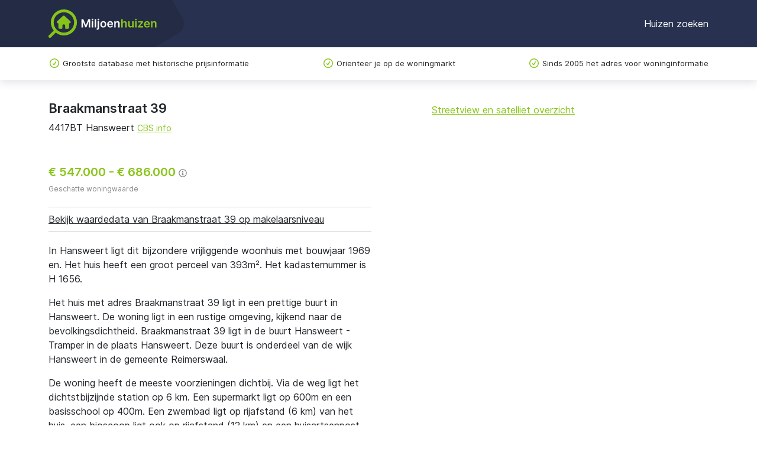

--- FILE ---
content_type: text/html; charset=utf-8
request_url: https://www.miljoenhuizen.nl/hansweert/4417bt/braakmanstraat/39
body_size: 8334
content:


<!doctype html>
<html lang="en">
  <head>
    <meta charset="UTF-8" />
    <meta
      name="viewport"
      content="width=device-width, user-scalable=no, initial-scale=1.0, maximum-scale=1.0, minimum-scale=1.0"
    />
    <meta http-equiv="X-UA-Compatible" content="ie=edge" />
    <link
      rel="stylesheet"
      href="/static/bundle/bundle.css?t=1768385367.2393432"
    />
    <script async src="/static/bundle/bundle.js?t=1768385367.2373433"></script>
    <title>
      
  Braakmanstraat 39
  Hansweert waarde
 - Miljoenhuizen.nl
    </title>
    <meta name="description" content="
  Benieuwd naar de waarde van Braakmanstraat 39 in Hansweert? Ontdek meer over deze woning en recente verkoopprijzen in de buurt Hansweert - Tramper
" />
    <link
      rel="icon"
      type="image/png"
      href="/static/img/favicon-32.png"
      sizes="32x32"
    />
    
<link rel="canonical" href="https://www.miljoenhuizen.nl/hansweert/4417bt/braakmanstraat/39" />

  <script type="application/ld+json">
    {"@context": "https://schema.org", "@type": "House", "additionalProperty": [{"@type": "PropertyValue", "name": "Perceeloppervlakte", "unitText": "m\u00b2", "value": 393.0}], "address": {"@type": "PostalAddress", "addressCountry": "NL", "addressLocality": "Hansweert", "addressRegion": "Zeeland", "postalCode": "4417 BT", "streetAddress": "Braakmanstraat 39"}, "description": "Benieuwd naar de waarde van Braakmanstraat 39 in Hansweert? Ontdek meer over deze woning en recente verkoopprijzen in de buurt Hansweert - Tramper", "name": "Braakmanstraat 39, 4417 BT Hansweert", "url": "https://www.miljoenhuizen.nl/hansweert/4417bt/braakmanstraat/39", "yearBuilt": 1969}
  </script>


    <!-- Google tag (gtag.js) -->
<script
  async
  src="https://www.googletagmanager.com/gtag/js?id=G-RDE7R4GYTC"
></script>
<script>
  window.dataLayer = window.dataLayer || [];

  function gtag() {
    dataLayer.push(arguments);
  }

  gtag("js", new Date());
  gtag("config", "G-RDE7R4GYTC");
</script>
  </head>
  <body tabindex="0">
    <nav id="header">
  <div class="container">
    <a href="/" class="title"
      ><img src="/static/img/logo.svg" alt="Miljoenhuizen.nl"
    /></a>
    <button type="button" id="hamburger">
      <span></span>
      <span></span>
      <span></span>
    </button>
    <div id="nav-links">
      <a href="/">Huizen zoeken</a>
    </div>
  </div>
</nav>
<div id="nav-mobile">
  <div class="bg"></div>
  <div class="drawer">
    <div class="links">
      <a href="/">Huizen zoeken</a>
      <a href="/steden">Alle steden</a>
      <a href="/provincie">Alle provincies</a>
    </div>
    <div class="bottom">
      <a href="/over-ons">Over ons</a>
      <a href="/blog">Blog</a>
      <a href="/veelgestelde-vragen">Veelgestelde vragen</a>
      <a href="/contact">Contact</a>
    </div>
  </div>
</div>
<div id="nav-usp">
  <div class="container">
    <ul>
      <li>Grootste database met historische prijsinformatie</li>
      <li class="d-none d-lg-block">Orienteer je op de woningmarkt</li>
      <li class="d-none d-lg-block">
        Sinds 2005 het adres voor woninginformatie
      </li>
    </ul>
  </div>
</div>
    
    
    
  <div id="house-page">
    <div class="container section">
      <div class="row">
        <div class="col-12 col-lg-6">
          <div id="top-info">
            
            <div>
              <h1>Braakmanstraat 39</h1>
              <div>
                4417BT Hansweert
                <a
                  class="btn-link-primary cbs-info"
                  href="/buurten/4417"
                  >CBS info</a
                >
              </div>
            </div>
          </div>

          <div id="key-metrics">
            
            
          </div>

          
            <div id="price">
              <h2>
                
                  <span>€ 547.000</span>
                  <span> - </span>
                  <span>€ 686.000</span>
                
                
                  <svg xmlns="http://www.w3.org/2000/svg" viewBox="0 0 512 512">
                    <path
                      d="M256 8C119.043 8 8 119.083 8 256c0 136.997 111.043 248 248 248s248-111.003 248-248C504 119.083 392.957 8 256 8zm0 448c-110.532 0-200-89.431-200-200 0-110.495 89.472-200 200-200 110.491 0 200 89.471 200 200 0 110.53-89.431 200-200 200zm0-338c23.196 0 42 18.804 42 42s-18.804 42-42 42-42-18.804-42-42 18.804-42 42-42zm56 254c0 6.627-5.373 12-12 12h-88c-6.627 0-12-5.373-12-12v-24c0-6.627 5.373-12 12-12h12v-64h-12c-6.627 0-12-5.373-12-12v-24c0-6.627 5.373-12 12-12h64c6.627 0 12 5.373 12 12v100h12c6.627 0 12 5.373 12 12v24z"
                    ></path>
                  </svg>
                  <div class="d-none tooltip">
                    Deze prijsrange is berekend op basis van openbare informatie
                    en indexatie. Het dient niet te worden gebruikt voor taxatie
                    of om een bod uit te brengen op dit huis
                  </div>
                
              </h2>
              
                <div class="label">Geschatte woningwaarde</div>
              
            </div>
            <button id="valuation-report-extra-button">
            
              Bekijk waardedata van Braakmanstraat 39 op makelaarsniveau
            
            </button>
          
          
          
            <div id="description"><p>In Hansweert ligt dit bijzondere vrijliggende woonhuis met bouwjaar 1969 en. Het huis heeft een groot perceel van 393m². Het kadasternummer is H 1656.</p>
<p>Het huis met adres Braakmanstraat 39 ligt in een prettige buurt in Hansweert. De woning ligt in een rustige omgeving, kijkend naar de bevolkingsdichtheid. Braakmanstraat 39 ligt in de buurt Hansweert - Tramper in de plaats Hansweert. Deze buurt is onderdeel van de wijk Hansweert in de gemeente Reimerswaal.</p>
<p>De woning heeft de meeste voorzieningen dichtbij. Via de weg ligt het dichtstbijzijnde station op 6 km. Een supermarkt ligt op 600m en een basisschool op 400m. Een zwembad ligt op rijafstand (6 km) van het huis, een bioscoop ligt ook op rijafstand (12 km) en een huisartsenpost ligt ook op rijafstand (10 km).</p></div>
          
          
          
            <div id="valuation-report">
              <h3>Woningwaarde rapport</h3>
              <div class="address">Braakmanstraat 39</div>
              <p>
                Actuele verkoopwaarde, referentiewoningen, transactieprijzen en
                locatie
              </p>
              <div class="buttons">
                <button class="btn btn-primary btn-sm">
                  Woningwaarde rapport
                </button>
              </div>
              <div class="footer">
                <p class="price">
                  Per e-mail, &euro; 21,95
                </p>
                <svg
                  xmlns="http://www.w3.org/2000/svg"
                  version="1.1"
                  id="svg4565"
                  width="882"
                  height="768"
                  viewBox="-4.064073 -4.064073 164.952366 143.597246"
                >
                  <defs id="defs4567"></defs>
                  <polygon
                    points="112.39258,7.5576172 87.466797,5.4667969 3.7255859,4.2070312 3.7255859,133.06152 93.114258,133.06152 122.90137,124.96094 143.17773,107.38379 153.0957,79.736328 153.0957,47.793945 138.26367,22.129883 "
                    id="Path-2"
                    style="fill:#ffffff"
                  ></polygon>
                  <path
                    id="Fill-4"
                    d="m 6.37094,6.3694 0,122.7273 74.5639,0 c 45.02585,0 69.51942,-20.9738 69.51942,-61.5205 0,-41.6681 -26.54983,-61.2068 -69.51942,-61.2068 l -74.5639,0 z M 80.93484,0 c 66.02998,0 75.88938,42.3421 75.88938,67.5762 0,43.7821 -26.94973,67.8929 -75.88938,67.8929 0,0 -79.33721,0 -80.93484,0 C 0,133.8651 0,1.6 0,0 1.59763,0 80.93484,0 80.93484,0 Z"
                    style="fill:#0a0b09"
                  ></path>
                  <path
                    id="Fill-7"
                    d="m 52.37328,48.5485 c 0,3.8375 0,10.0121 0,13.8481 2.10277,0 4.25056,0 4.25056,0 2.94514,0 5.66513,-0.8512 5.66513,-7.0327 0,-6.041 -3.02689,-6.8154 -5.66513,-6.8154 0,0 -2.14779,0 -4.25056,0 z m 70.90609,-6.8878 6.87559,0 c 0,0 0,15.6763 0,20.7359 1.5247,0 5.71211,0 10.1888,0 -2.79438,-37.6255 -32.39361,-45.7547 -59.289,-45.7547 l -28.6756,0 0,25.033 4.24468,0 c 7.73852,0 12.54658,5.2476 12.54658,13.689 0,8.7092 -4.69254,13.9078 -12.54658,13.9078 l -4.24468,0 0,50.0894 28.6756,0 c 43.72924,0 58.94687,-20.3071 59.4843,-50.0894 l -17.25969,0 0,-27.611 z m -19.15736,15.4066 4.97448,0 -2.27457,-7.8056 -0.41311,0 -2.2868,7.8056 z M 93.39234,69.28 l 8.32637,-27.6203 9.78206,0 8.32393,27.6203 -7.15752,0 -1.56043,-5.343 -8.99401,0 -1.56484,5.343 -7.15556,0 z m -3.30197,-6.8834 0,6.8751 -17.01006,0 0,-27.6007 16.46088,0 0,6.8726 c 0,0 -5.85798,0 -9.58432,0 0,0.9477 0,2.0343 0,3.1997 l 9.0645,0 0,6.8707 -9.0645,0 c 0,1.3798 0,2.6808 0,3.7826 3.83402,0 10.1335,0 10.1335,0 z"
                    style="fill:#d50172"
                  ></path>
                  <path
                    d="m 43.37536,55.4598 c 0,8.1943 -6.63966,14.8374 -14.83388,14.8374 -8.1903,0 -14.83632,-6.6431 -14.83632,-14.8374 0,-8.1878 6.64602,-14.8338 14.83632,-14.8338 8.19422,0 14.83388,6.646 14.83388,14.8338 m -26.73338,63.8788 23.86949,0 0,-42.4919 -23.86949,0 z"
                    id="Fill-6"
                  ></path>
                </svg>
              </div>
            </div>
          
          <div id="price-history">
            <h3>Vraagprijs historie</h3>
            
              <div class="price-history-entry">01-10-2006: te koop voor € 369.000</div>
            
              <div class="price-history-entry">17-09-2016: veranderd naar € 349.000</div>
            
              <div class="price-history-entry">17-09-2016: te koop voor € 349.000</div>
            
          </div>
          
          
        </div>
        <div class="col-12 col-lg-6 px-0">
          <div id="map-container">
            <div id="map"></div>
            <a
              id="maps-link"
              class="btn-link-primary"
              href="https://maps.google.com/maps?q=Braakmanstraat%2039%204417BT%20Hansweert&amp;t=k"
              rel="nofollow"
              target="_blank"
              >Streetview en satelliet overzicht</a
            >
          </div>
        </div>
      </div>
      
        <div class="row">
          
  <div class="featured-houses">
    <h2>In de omgeving te koop</h2>
    <div class="house-list">
      
        <a class="featured-house" href="/kats/4485pk/noordlangeweg/34">
          <div class="body">
            <img
              src="
                /static/img/house-placeholder.svg
              "
              alt="Noordlangeweg 34"
            />
            <div>
              <div class="title">Noordlangeweg 34</div>
              <div class="address">4485PK Kats</div>
              
                <div class="price">
                  € 2.250.000
                </div>
              
            </div>
          </div>
          <div class="footer">
            
              <div>
                <svg
                  width="24"
                  height="24"
                  viewBox="0 0 24 24"
                  fill="none"
                  xmlns="http://www.w3.org/2000/svg"
                >
                  <path
                    d="M6.75 19.2502H17.25C18.3546 19.2502 19.25 18.3548 19.25 17.2502V9.75025L12 4.75024L4.75 9.75025V17.2502C4.75 18.3548 5.64544 19.2502 6.75 19.2502Z"
                    stroke="#89C519"
                    stroke-width="1.5"
                    stroke-linecap="round"
                    stroke-linejoin="round"
                  ></path>
                  <path
                    d="M9.75 15.7493C9.75 14.6447 10.6455 13.7493 11.75 13.7493H12.25C13.3546 13.7493 14.25 14.6447 14.25 15.7493V19.2493H9.75V15.7493Z"
                    stroke="#89C519"
                    stroke-width="1.5"
                    stroke-linecap="round"
                    stroke-linejoin="round"
                  ></path>
                </svg>
                <div><span>645m2</span> wonen</div>
              </div>
            
            
              <div>
                <svg
                  width="24"
                  height="24"
                  viewBox="0 0 24 24"
                  fill="none"
                  xmlns="http://www.w3.org/2000/svg"
                >
                  <path
                    d="M4.75 18.25V12C4.75 12 7.5 10.75 12 10.75C16.5 10.75 19.25 12 19.25 12V18.25M4.75 18.25H19.25M4.75 18.25V19.25M19.25 18.25V19.25"
                    stroke="#89C519"
                    stroke-width="1.5"
                    stroke-linecap="round"
                    stroke-linejoin="round"
                  ></path>
                  <path
                    d="M5.75 9.25V5.75M5.75 5.75H18.25M5.75 5.75V4.75M18.25 5.75V9.25M18.25 5.75V4.75"
                    stroke="#89C519"
                    stroke-width="1.5"
                    stroke-linecap="round"
                    stroke-linejoin="round"
                  ></path>
                </svg>
                <div><span>3</span> slaapkamers</div>
              </div>
            
            <svg
              width="16"
              height="12"
              viewBox="0 0 16 12"
              fill="none"
              xmlns="http://www.w3.org/2000/svg"
              class="chevron"
            >
              <path
                fill-rule="evenodd"
                clip-rule="evenodd"
                d="M9.23214 1.29252C8.93252 1.00651 8.92148 0.531768 9.20748 0.232144C9.49349 -0.0674792 9.96823 -0.0785198 10.2679 0.207485L15.7679 5.45748C15.9161 5.59901 16 5.79504 16 6C16 6.20496 15.9161 6.401 15.7679 6.54252L10.2679 11.7925C9.96823 12.0785 9.49349 12.0675 9.20748 11.7679C8.92148 11.4682 8.93252 10.9935 9.23214 10.7075L13.3781 6.75H0.75C0.335787 6.75 0 6.41421 0 6C0 5.58579 0.335787 5.25 0.75 5.25H13.3781L9.23214 1.29252Z"
                fill="black"
              ></path>
            </svg>
          </div>
        </a>
      
        <a class="featured-house" href="/krabbendijke/4413nh/noordschans/3">
          <div class="body">
            <img
              src="
                https://cloud.funda.nl/valentina_media/218/573/191_720x480.jpg
              "
              alt="Noordschans 3"
            />
            <div>
              <div class="title">Noordschans 3</div>
              <div class="address">4413NH Krabbendijke</div>
              
                <div class="price">
                  € 575.000
                </div>
              
            </div>
          </div>
          <div class="footer">
            
              <div>
                <svg
                  width="24"
                  height="24"
                  viewBox="0 0 24 24"
                  fill="none"
                  xmlns="http://www.w3.org/2000/svg"
                >
                  <path
                    d="M6.75 19.2502H17.25C18.3546 19.2502 19.25 18.3548 19.25 17.2502V9.75025L12 4.75024L4.75 9.75025V17.2502C4.75 18.3548 5.64544 19.2502 6.75 19.2502Z"
                    stroke="#89C519"
                    stroke-width="1.5"
                    stroke-linecap="round"
                    stroke-linejoin="round"
                  ></path>
                  <path
                    d="M9.75 15.7493C9.75 14.6447 10.6455 13.7493 11.75 13.7493H12.25C13.3546 13.7493 14.25 14.6447 14.25 15.7493V19.2493H9.75V15.7493Z"
                    stroke="#89C519"
                    stroke-width="1.5"
                    stroke-linecap="round"
                    stroke-linejoin="round"
                  ></path>
                </svg>
                <div><span>109m2</span> wonen</div>
              </div>
            
            
              <div>
                <svg
                  width="24"
                  height="24"
                  viewBox="0 0 24 24"
                  fill="none"
                  xmlns="http://www.w3.org/2000/svg"
                >
                  <path
                    d="M4.75 18.25V12C4.75 12 7.5 10.75 12 10.75C16.5 10.75 19.25 12 19.25 12V18.25M4.75 18.25H19.25M4.75 18.25V19.25M19.25 18.25V19.25"
                    stroke="#89C519"
                    stroke-width="1.5"
                    stroke-linecap="round"
                    stroke-linejoin="round"
                  ></path>
                  <path
                    d="M5.75 9.25V5.75M5.75 5.75H18.25M5.75 5.75V4.75M18.25 5.75V9.25M18.25 5.75V4.75"
                    stroke="#89C519"
                    stroke-width="1.5"
                    stroke-linecap="round"
                    stroke-linejoin="round"
                  ></path>
                </svg>
                <div><span>3</span> slaapkamers</div>
              </div>
            
            <svg
              width="16"
              height="12"
              viewBox="0 0 16 12"
              fill="none"
              xmlns="http://www.w3.org/2000/svg"
              class="chevron"
            >
              <path
                fill-rule="evenodd"
                clip-rule="evenodd"
                d="M9.23214 1.29252C8.93252 1.00651 8.92148 0.531768 9.20748 0.232144C9.49349 -0.0674792 9.96823 -0.0785198 10.2679 0.207485L15.7679 5.45748C15.9161 5.59901 16 5.79504 16 6C16 6.20496 15.9161 6.401 15.7679 6.54252L10.2679 11.7925C9.96823 12.0785 9.49349 12.0675 9.20748 11.7679C8.92148 11.4682 8.93252 10.9935 9.23214 10.7075L13.3781 6.75H0.75C0.335787 6.75 0 6.41421 0 6C0 5.58579 0.335787 5.25 0.75 5.25H13.3781L9.23214 1.29252Z"
                fill="black"
              ></path>
            </svg>
          </div>
        </a>
      
        <a class="featured-house" href="/kruiningen/4416cj/schotwal/14">
          <div class="body">
            <img
              src="
                https://cloud.funda.nl/valentina_media/218/990/481_720x480.jpg
              "
              alt="Schotwal 14"
            />
            <div>
              <div class="title">Schotwal 14</div>
              <div class="address">4416CJ Kruiningen</div>
              
                <div class="price">
                  € 350.000
                </div>
              
            </div>
          </div>
          <div class="footer">
            
              <div>
                <svg
                  width="24"
                  height="24"
                  viewBox="0 0 24 24"
                  fill="none"
                  xmlns="http://www.w3.org/2000/svg"
                >
                  <path
                    d="M6.75 19.2502H17.25C18.3546 19.2502 19.25 18.3548 19.25 17.2502V9.75025L12 4.75024L4.75 9.75025V17.2502C4.75 18.3548 5.64544 19.2502 6.75 19.2502Z"
                    stroke="#89C519"
                    stroke-width="1.5"
                    stroke-linecap="round"
                    stroke-linejoin="round"
                  ></path>
                  <path
                    d="M9.75 15.7493C9.75 14.6447 10.6455 13.7493 11.75 13.7493H12.25C13.3546 13.7493 14.25 14.6447 14.25 15.7493V19.2493H9.75V15.7493Z"
                    stroke="#89C519"
                    stroke-width="1.5"
                    stroke-linecap="round"
                    stroke-linejoin="round"
                  ></path>
                </svg>
                <div><span>111m2</span> wonen</div>
              </div>
            
            
              <div>
                <svg
                  width="24"
                  height="24"
                  viewBox="0 0 24 24"
                  fill="none"
                  xmlns="http://www.w3.org/2000/svg"
                >
                  <path
                    d="M4.75 18.25V12C4.75 12 7.5 10.75 12 10.75C16.5 10.75 19.25 12 19.25 12V18.25M4.75 18.25H19.25M4.75 18.25V19.25M19.25 18.25V19.25"
                    stroke="#89C519"
                    stroke-width="1.5"
                    stroke-linecap="round"
                    stroke-linejoin="round"
                  ></path>
                  <path
                    d="M5.75 9.25V5.75M5.75 5.75H18.25M5.75 5.75V4.75M18.25 5.75V9.25M18.25 5.75V4.75"
                    stroke="#89C519"
                    stroke-width="1.5"
                    stroke-linecap="round"
                    stroke-linejoin="round"
                  ></path>
                </svg>
                <div><span>3</span> slaapkamers</div>
              </div>
            
            <svg
              width="16"
              height="12"
              viewBox="0 0 16 12"
              fill="none"
              xmlns="http://www.w3.org/2000/svg"
              class="chevron"
            >
              <path
                fill-rule="evenodd"
                clip-rule="evenodd"
                d="M9.23214 1.29252C8.93252 1.00651 8.92148 0.531768 9.20748 0.232144C9.49349 -0.0674792 9.96823 -0.0785198 10.2679 0.207485L15.7679 5.45748C15.9161 5.59901 16 5.79504 16 6C16 6.20496 15.9161 6.401 15.7679 6.54252L10.2679 11.7925C9.96823 12.0785 9.49349 12.0675 9.20748 11.7679C8.92148 11.4682 8.93252 10.9935 9.23214 10.7075L13.3781 6.75H0.75C0.335787 6.75 0 6.41421 0 6C0 5.58579 0.335787 5.25 0.75 5.25H13.3781L9.23214 1.29252Z"
                fill="black"
              ></path>
            </svg>
          </div>
        </a>
      
    </div>
  </div>

        </div>
      
    </div>
    <div class="container">
  <nav aria-label="Breadcrumb">
    <ol class="breadcrumb">
      <li class="breadcrumb-item"><a href="/">Home</a></li>
      
        <li class="breadcrumb-item">
          
            <a href="/hansweert">Hansweert</a>
          
        </li>
      
        <li class="breadcrumb-item">
          
            <a href="/gemeente/reimerswaal/wijk-05-hansweert/hansweert-tramper/braakmanstraat">Braakmanstraat</a>
          
        </li>
      
        <li class="breadcrumb-item">
          
            <span>39</span>
          
        </li>
      
    </ol>
  </nav>
</div>
    <div id="transaction-modal" class="d-none">
  <div class="modal">
    <h3>
      Vraag koopsom op
      <img
        class="ideal-logo"
        src="/static/img/ideal-logo.svg"
        alt="iDEAL logo"
      />
    </h3>
    <p>
      Na de betaling wordt de koopsom via SMS naar uw telefoonnummer gestuurd.
    </p>
    <form action="/api/houses/396038/transaction" method="post">
      <label for="phone-number">
        <svg xmlns="http://www.w3.org/2000/svg" viewBox="0 0 512 512">
          <path
            d="M164.9 24.6c-7.7-18.6-28-28.5-47.4-23.2l-88 24C12.1 30.2 0 46 0 64C0 311.4 200.6 512 448 512c18 0 33.8-12.1 38.6-29.5l24-88c5.3-19.4-4.6-39.7-23.2-47.4l-96-40c-16.3-6.8-35.2-2.1-46.3 11.6L304.7 368C234.3 334.7 177.3 277.7 144 207.3L193.3 167c13.7-11.2 18.4-30 11.6-46.3l-40-96z"
          ></path>
        </svg>
        Telefoonnummer
      </label>
      <div class="phone-group">
        <span> 06 </span>
        <input
          type="tel"
          id="phone-number"
          pattern="[0-9]{8}"
          maxlength="8"
          name="phone"
          placeholder=""
          autocomplete="tel"
          required
        />
      </div>
      <span class="disclaimer">SMS dienst, kosten € 2,50 eenmalig</span>
      <div class="buttons">
        <button class="cancel btn btn-sm btn-white" type="button">
          Annuleer
        </button>
        <button type="submit" class="btn btn-primary btn-sm">Vraag op</button>
      </div>
    </form>
  </div>
</div>
    <div id="valuation-report-modal" class="d-none">
  <div class="modal">
    <div class="carousel-container page-0">
      <button
        class="carousel-control-prev"
        type="button"
        data-bs-target="#preview-carousel"
        data-bs-slide="prev"
      >
        <svg xmlns="http://www.w3.org/2000/svg" viewBox="0 0 640 640">
          <path
            d="M169.4 297.4C156.9 309.9 156.9 330.2 169.4 342.7L361.4 534.7C373.9 547.2 394.2 547.2 406.7 534.7C419.2 522.2 419.2 501.9 406.7 489.4L237.3 320L406.6 150.6C419.1 138.1 419.1 117.8 406.6 105.3C394.1 92.8 373.8 92.8 361.3 105.3L169.3 297.3z"
          ></path>
        </svg>
      </button>
      <div class="carousel slide" id="preview-carousel">
        <div class="carousel-inner">
          
            <div class="carousel-item active">
              <img
                src="/static/img/valuation-report/preview-0.png"
                class="d-block w-100"
                alt="Preview 0"
              />
            </div>
          
            <div class="carousel-item ">
              <img
                src="/static/img/valuation-report/preview-1.png"
                class="d-block w-100"
                alt="Preview 1"
              />
            </div>
          
            <div class="carousel-item ">
              <img
                src="/static/img/valuation-report/preview-2.png"
                class="d-block w-100"
                alt="Preview 2"
              />
            </div>
          
            <div class="carousel-item ">
              <img
                src="/static/img/valuation-report/preview-3.png"
                class="d-block w-100"
                alt="Preview 3"
              />
            </div>
          
            <div class="carousel-item ">
              <img
                src="/static/img/valuation-report/preview-4.png"
                class="d-block w-100"
                alt="Preview 4"
              />
            </div>
          
            <div class="carousel-item ">
              <img
                src="/static/img/valuation-report/preview-5.png"
                class="d-block w-100"
                alt="Preview 5"
              />
            </div>
          
            <div class="carousel-item ">
              <img
                src="/static/img/valuation-report/preview-6.png"
                class="d-block w-100"
                alt="Preview 6"
              />
            </div>
          
            <div class="carousel-item ">
              <img
                src="/static/img/valuation-report/preview-7.png"
                class="d-block w-100"
                alt="Preview 7"
              />
            </div>
          
            <div class="carousel-item ">
              <img
                src="/static/img/valuation-report/preview-8.png"
                class="d-block w-100"
                alt="Preview 8"
              />
            </div>
          
        </div>
        <div class="carousel-indicators">
          
            <button
              type="button"
              data-bs-target="#preview-carousel"
              data-bs-slide-to="0"
              class="active"
              aria-current="true"
              aria-label="Slide 1"
            ></button>
          
            <button
              type="button"
              data-bs-target="#preview-carousel"
              data-bs-slide-to="1"
              
              aria-current="true"
              aria-label="Slide 2"
            ></button>
          
            <button
              type="button"
              data-bs-target="#preview-carousel"
              data-bs-slide-to="2"
              
              aria-current="true"
              aria-label="Slide 3"
            ></button>
          
            <button
              type="button"
              data-bs-target="#preview-carousel"
              data-bs-slide-to="3"
              
              aria-current="true"
              aria-label="Slide 4"
            ></button>
          
            <button
              type="button"
              data-bs-target="#preview-carousel"
              data-bs-slide-to="4"
              
              aria-current="true"
              aria-label="Slide 5"
            ></button>
          
            <button
              type="button"
              data-bs-target="#preview-carousel"
              data-bs-slide-to="5"
              
              aria-current="true"
              aria-label="Slide 6"
            ></button>
          
            <button
              type="button"
              data-bs-target="#preview-carousel"
              data-bs-slide-to="6"
              
              aria-current="true"
              aria-label="Slide 7"
            ></button>
          
            <button
              type="button"
              data-bs-target="#preview-carousel"
              data-bs-slide-to="7"
              
              aria-current="true"
              aria-label="Slide 8"
            ></button>
          
            <button
              type="button"
              data-bs-target="#preview-carousel"
              data-bs-slide-to="8"
              
              aria-current="true"
              aria-label="Slide 9"
            ></button>
          
        </div>
      </div>
      <button
        class="carousel-control-next"
        type="button"
        data-bs-target="#preview-carousel"
        data-bs-slide="next"
      >
        <svg xmlns="http://www.w3.org/2000/svg" viewBox="0 0 640 640">
          <path
            d="M471.1 297.4C483.6 309.9 483.6 330.2 471.1 342.7L279.1 534.7C266.6 547.2 246.3 547.2 233.8 534.7C221.3 522.2 221.3 501.9 233.8 489.4L403.2 320L233.9 150.6C221.4 138.1 221.4 117.8 233.9 105.3C246.4 92.8 266.7 92.8 279.2 105.3L471.2 297.3z"
          ></path>
        </svg>
      </button>
    </div>
    <div class="page-1 carousel-container">
      <div class="label">Bestelling</div>
      <div class="preview-container">
        <img
          src="/static/img/valuation-report/preview-blank.png"
          alt="Preview"
          class="preview-image"
        />
        <img
          src="/static/img/valuation-report/preview-house.jpg"
          alt="Huis"
          class="house-image"
        />
        <div class="address">
          Braakmanstraat 39
          <br />
          4417BT Hansweert
        </div>
        <div class="date">14 januari 26</div>
      </div>
    </div>
    <div class="main">
      <button class="close">&times;</button>
      <img src="/static/img/logo-dark.svg" alt="Logo" class="logo" />
      <div class="page-0">
        <h3>Ontvang een compleet waarderapport van Braakmanstraat 39</h3>

        <p class="sub-title">
          
            Inzicht in de marktwaarde voor bieding of prijsbepaling
          
        </p>
        <ul>
          <li>Exacte waardebepaling op basis van recente verkoopprijzen</li>
          <li>Vergelijking met 6 referentiewoningen met transactieprijzen</li>
          <li>Volledige prijs- en verkoopgeschiedenis (Kadaster, WOZ)</li>
          <li>Alle data overzichtelijk in één professioneel PDF rapport</li>
        </ul>
        <div class="purchase-row">
          <div class="d-none d-lg-flex">
            <img
              src="/static/img/valuation-report/Kadaster.png"
              alt="Kadaster"
            />
            <img src="/static/img/valuation-report/CBS.png" alt="CBS" />
          </div>
          <div>
            <button class="btn btn-primary next-page">
              Bestel waarderapport
            </button>
            <span class="price d-none d-lg-inline"
              >&euro; 21,95</span
            >
            <div class="d-lg-none price-container-m">
              <span class="price">&euro; 21,95</span>
              <div class="one-time">eenmalig - geen abonnement</div>
            </div>
          </div>
        </div>
        <div class="one-time d-none d-lg-block">eenmalig - geen abonnement</div>
      </div>
      <div class="page-1">
        <form
          action="/api/houses/396038/valuation-report"
          method="post"
        >
          <h3>Verzenden</h3>
          <p class="sub-title">
            Naar welk e-mailadres kunnen we het rapport sturen?
          </p>

          <label for="email" class="d-none">Email</label>
          <input
            type="email"
            id="email"
            name="email"
            placeholder="Voer hier uw e-mailadres in..."
            autocomplete="email"
            required
          />
          <p class="email-info">
            Het woningwaarde rapport van Braakmanstraat 39 en de factuur worden naar
            dit e-mailadres verzonden.
          </p>

          <button class="btn btn-primary purchase-button">
            Bestel en betaal &euro; 21,95 met iDeal
            <svg xmlns="http://www.w3.org/2000/svg" viewBox="0 0 640 640">
              <path
                d="M256 160L256 224L384 224L384 160C384 124.7 355.3 96 320 96C284.7 96 256 124.7 256 160zM192 224L192 160C192 89.3 249.3 32 320 32C390.7 32 448 89.3 448 160L448 224C483.3 224 512 252.7 512 288L512 512C512 547.3 483.3 576 448 576L192 576C156.7 576 128 547.3 128 512L128 288C128 252.7 156.7 224 192 224z"
              ></path>
            </svg>
          </button>
        </form>
      </div>
      <div class="icon-row">
        <div>
          <img src="/static/img/green-envelope.png" alt="Groene envelop" />
          <span> Direct geleverd </span>
        </div>
        <div>
          <img
            class="ideal-logo"
            src="/static/img/ideal-logo.svg"
            alt="iDEAL logo"
          />
          <span> 100% veilig </span>
        </div>
      </div>
      <div class="d-flex d-lg-none vendor-icons-m">
        <img src="/static/img/valuation-report/Kadaster.png" alt="Kadaster" />
        <img src="/static/img/valuation-report/CBS.png" alt="CBS" />
      </div>
      <p class="bottom-text">Vertrouwd door woningkopers in heel Nederland</p>
      <button class="page-1 back">
        <svg xmlns="http://www.w3.org/2000/svg" viewBox="0 0 640 640">
          <path
            d="M73.4 297.4C60.9 309.9 60.9 330.2 73.4 342.7L233.4 502.7C245.9 515.2 266.2 515.2 278.7 502.7C291.2 490.2 291.2 469.9 278.7 457.4L173.3 352L544 352C561.7 352 576 337.7 576 320C576 302.3 561.7 288 544 288L173.3 288L278.7 182.6C291.2 170.1 291.2 149.8 278.7 137.3C266.2 124.8 245.9 124.8 233.4 137.3L73.4 297.3z"
          ></path>
        </svg>
      </button>
    </div>
  </div>
</div>
    
    <script>
      const houseId = 396038;
      const lng = 4.005251984681511;
      const lat = 51.45157069691715;

      window.addEventListener("load", () => {
        new HousePage(houseId, lng, lat);
      });
    </script>
    
  </div>
  

    <div id="footer">
  <div class="container section">
    <div class="list">
      <div>
        <b class="primary">Plaatsen</b>
        <ul>
          <li><a href="/leiden">Leiden</a></li>
          <li><a href="/rotterdam">Rotterdam</a></li>
          <li><a href="/maastricht">Maastricht</a></li>
          <li><a href="/den-haag">Den Haag</a></li>
          <li><a href="/den-bosch">Den Bosch</a></li>
        </ul>
        <u><a href="/steden">Alle steden</a></u>
      </div>
      <div>
        <b class="primary">Overzicht</b>
        <ul>
          <li><a href="/provincie/drenthe">Drenthe</a></li>
          <li><a href="/provincie/flevoland">Flevoland</a></li>
          <li><a href="/provincie/friesland">Friesland</a></li>
          <li><a href="/provincie/gelderland">Gelderland</a></li>
          <li><a href="/provincie/groningen">Groningen</a></li>
        </ul>
        <u><a href="/provincie">Alle provincies</a></u>
      </div>
      <div>
        <b class="primary">Miljoenhuizen</b>
        <ul class="single-col">
          <li><a href="/gebruikersvoorwaarden">Gebruikersvoorwaarden</a></li>
          <li><a href="/over-ons">Over ons</a></li>
          <li><a href="/privacy">Privacy</a></li>
          <li><a href="/veelgestelde-vragen">Veelgestelde vragen</a></li>
          <li><a href="/contact">Contact</a></li>
        </ul>
      </div>

      <div>
        <b class="primary">Handige links</b>
        <ul>
          <li><a href="/">Huizen zoeken</a></li>
          <li><a href="/buurten">Buurten</a></li>
          <li><a href="/blog">Blogs</a></li>
        </ul>
      </div>
    </div>
  </div>
</div>
<div id="sub-footer">
  <div class="container section">
    <div class="left">
      <div class="copyright">
        Copyright 2005 - 2026 Miljoenhuizen.nl
      </div>
      <div class="rights">
        <span class="d-none d-lg-inline"> -</span>
        Alle rechten voorbehouden
      </div>
    </div>
    <div class="right">
      <a href="/gebruikersvoorwaarden">Algemene voorwaarden</a>
    </div>
  </div>
</div>
  </body>
</html>

--- FILE ---
content_type: image/svg+xml
request_url: https://www.miljoenhuizen.nl/static/img/house-placeholder.svg
body_size: 1885
content:
<svg width="80" height="60" viewBox="0 0 80 60" fill="none" xmlns="http://www.w3.org/2000/svg">
<rect width="80" height="60" rx="4" fill="#F6F7F8"/>
<path fill-rule="evenodd" clip-rule="evenodd" d="M56.0757 29.3133C56.0757 21.3665 49.6335 14.9243 41.6867 14.9243C33.7398 14.9243 27.2977 21.3665 27.2977 29.3133C27.2977 37.2602 33.7398 43.7023 41.6867 43.7023C49.6335 43.7023 56.0757 37.2602 56.0757 29.3133ZM41.6867 11C51.8009 11 60 19.1991 60 29.3133C60 39.4275 51.8009 47.6266 41.6867 47.6266C37.3364 47.6266 33.3404 46.1098 30.1988 43.5761L23.4951 50.4253C22.7288 51.1916 21.341 51.1916 20.5747 50.4253C19.8084 49.659 19.8084 48.2712 20.5747 47.5049L27.4239 40.8012C24.8902 37.6596 23.3734 33.6636 23.3734 29.3133C23.3734 19.1991 31.5725 11 41.6867 11ZM41.5059 19.7611C41.9335 19.7611 42.3455 19.9211 42.662 20.2096L50.6804 27.5377C51.0228 27.8526 51.224 28.2933 51.238 28.7596C51.252 29.2258 51.0776 29.6778 50.7547 30.0129C50.4317 30.3481 49.9876 30.5376 49.5233 30.5385H49.207C49.0715 30.5385 48.9616 30.6489 48.9616 30.7853V36.5221C48.9612 36.98 48.78 37.4191 48.4579 37.743C48.1355 38.0667 47.6984 38.2488 47.2427 38.249H44.4621C44.2018 38.249 43.9519 38.145 43.7676 37.96C43.5835 37.7751 43.48 37.5241 43.48 37.2623V33.9575C43.4793 33.373 43.2224 32.8185 42.7776 32.4416C42.3329 32.0648 41.7455 31.9039 41.1719 32.0017C40.7001 32.099 40.2772 32.36 39.9773 32.7387C39.6775 33.1175 39.5198 33.5902 39.5317 34.0739V37.2701C39.5317 37.5318 39.4283 37.7829 39.244 37.9679C39.0598 38.153 38.81 38.257 38.5494 38.257H35.7689C35.3131 38.2568 34.8761 38.0747 34.5539 37.7508C34.2315 37.4272 34.0505 36.988 34.0501 36.5301V30.7893C34.0501 30.7238 34.0243 30.6611 33.9782 30.6148C33.9321 30.5685 33.8697 30.5425 33.8046 30.5425H33.4874C33.0221 30.5423 32.5769 30.3525 32.2534 30.0167C31.9298 29.6809 31.7556 29.2277 31.7704 28.7604C31.7854 28.2933 31.9882 27.8521 32.3323 27.5378L40.35 20.2096C40.6664 19.9211 41.0786 19.7611 41.5059 19.7611Z" fill="#A9A9A9" fill-opacity="0.25"/>
</svg>
